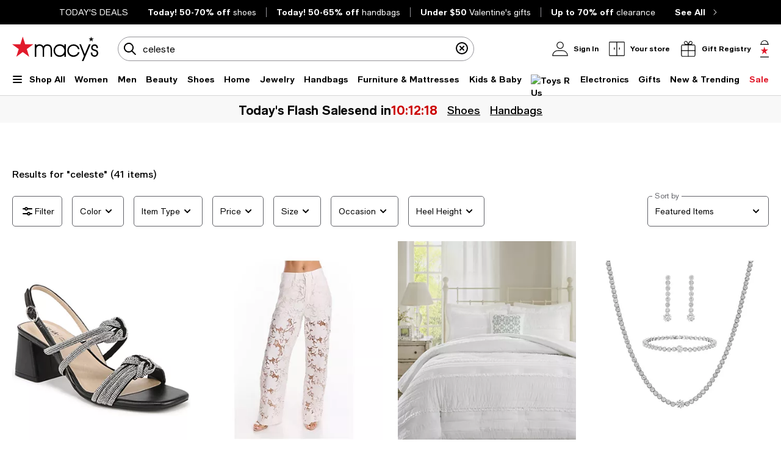

--- FILE ---
content_type: text/html; charset=utf-8
request_url: https://www.google.com/recaptcha/api2/aframe
body_size: 267
content:
<!DOCTYPE HTML><html><head><meta http-equiv="content-type" content="text/html; charset=UTF-8"></head><body><script nonce="Bu8E7KE-lg-AZyQZdh8hbA">/** Anti-fraud and anti-abuse applications only. See google.com/recaptcha */ try{var clients={'sodar':'https://pagead2.googlesyndication.com/pagead/sodar?'};window.addEventListener("message",function(a){try{if(a.source===window.parent){var b=JSON.parse(a.data);var c=clients[b['id']];if(c){var d=document.createElement('img');d.src=c+b['params']+'&rc='+(localStorage.getItem("rc::a")?sessionStorage.getItem("rc::b"):"");window.document.body.appendChild(d);sessionStorage.setItem("rc::e",parseInt(sessionStorage.getItem("rc::e")||0)+1);localStorage.setItem("rc::h",'1769032001152');}}}catch(b){}});window.parent.postMessage("_grecaptcha_ready", "*");}catch(b){}</script></body></html>

--- FILE ---
content_type: text/css
request_url: https://assets.macysassets.com/app/discovery-ui/static/css/9086.9090d7cd52dd5d2dbccc.css
body_size: 129
content:
.popup-content[data-v-01af19e8]{align-items:var(--115a57ee);color:var(--36229e86);display:flex;flex-direction:column;justify-content:center;margin-top:.5rem}.popup-content[data-v-01af19e8] * .eyebrow *,.popup-content[data-v-01af19e8] * .popup-text *{color:var(--36229e86)}.popup-content[data-v-01af19e8] * .ctas-cont,.popup-content[data-v-01af19e8] * .subBody,.popup-content[data-v-01af19e8] * .subHeading,.popup-content[data-v-01af19e8] * .subHeading2,.popup-content[data-v-01af19e8] * .subHeading3,.popup-content[data-v-01af19e8] * .subHeading4{margin-top:1rem}.popup-content[data-v-01af19e8] .eyebrow+.popup-text .heading{margin-top:.25rem}.popup-content[data-v-01af19e8] .body,.popup-content[data-v-01af19e8] .body2,.popup-content[data-v-01af19e8] .body3,.popup-content[data-v-01af19e8] .body4{margin-top:.5rem}@media print,screen and (max-width:63.99875em){#popUpOverlay.v-overlay-wrapper .v-overlay-content{padding:2rem 1.25rem}}@media print,screen and (max-width:37.49875em){#popUpOverlay.v-overlay-wrapper .v-overlay-content{padding:1.5rem 1.25rem}#popUpOverlay.v-overlay-wrapper .v-overlay-body::-webkit-scrollbar{width:0!important}#popUpOverlay.v-overlay-wrapper .v-overlay-body{-ms-overflow-style:none;overflow:-moz-scrollbars-none}}@media print,screen and (min-width:37.5em){#popUpOverlay.v-overlay-wrapper .v-overlay-content .v-overlay-body{overflow-y:hidden}}